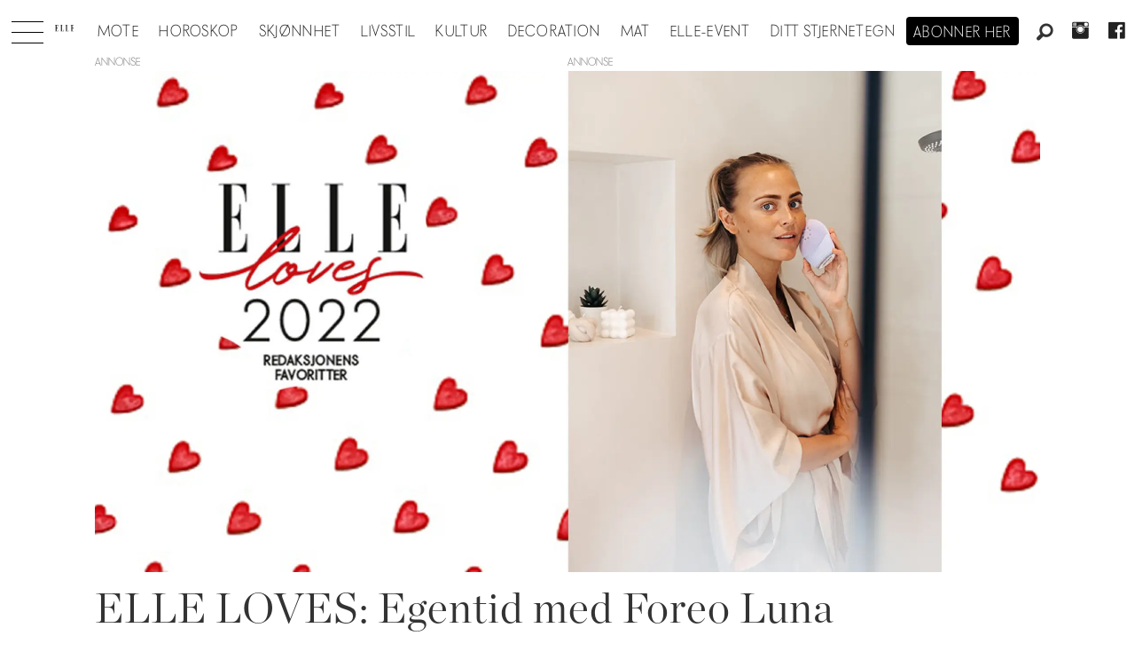

--- FILE ---
content_type: application/javascript; charset=utf-8
request_url: https://fundingchoicesmessages.google.com/f/AGSKWxWXen3l3cEQwrLCw41a_9ko-iBKTf65mHWCBMq6TBIUIZSeenTopxmjVJhswlXOSVKYDeYLtQU5DrCH02kikFZ_H9NmZ3KgF9Ws5BUIrgCfmkw0CG1c9h_47HCkViP5xkiyuZjpKawUhhxUKjiPEiQbOy4kBHwkQTbQTC9-LS0RjwpigiFFPAGNOvsb/_/ads/player-_ads/css//adheading_.com/js/adsense/buddyw_ad.
body_size: -1290
content:
window['4f3aa19a-19ec-4f11-a8ef-6c0b8c2fc78d'] = true;